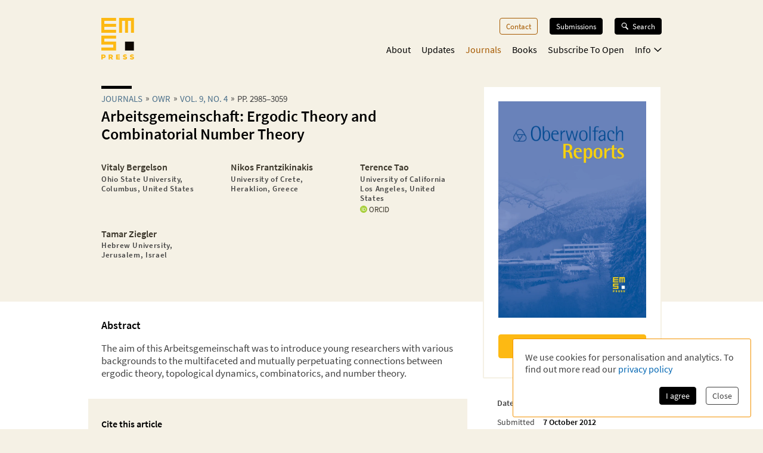

--- FILE ---
content_type: application/javascript; charset=UTF-8
request_url: https://ems.press/_next/static/chunks/app/(content)/layout-f4c47fa9f48865e4.js
body_size: 702
content:
try{!function(){var e="undefined"!=typeof window?window:"undefined"!=typeof global?global:"undefined"!=typeof globalThis?globalThis:"undefined"!=typeof self?self:{},a=(new e.Error).stack;a&&(e._sentryDebugIds=e._sentryDebugIds||{},e._sentryDebugIds[a]="d3ba3386-3f22-4359-8314-b5f3ddff832b",e._sentryDebugIdIdentifier="sentry-dbid-d3ba3386-3f22-4359-8314-b5f3ddff832b")}()}catch(e){}(self.webpackChunk_N_E=self.webpackChunk_N_E||[]).push([[138],{70656:(e,a,s)=>{"use strict";s.d(a,{default:()=>l});var n=s(4692),t=s(37923),d=s.n(t),r=s(56362),i=s(96452),f=s(14314),o=s(84745),c=s(28943);let l=e=>{let{children:a,renderWithoutHeaderAndFooter:s}=e;return(0,n.jsxs)(n.Fragment,{children:[(0,n.jsxs)("div",{className:"jsx-2bcaf0ec39f1a89c "+((0,i.cx)("layout",{"without-header-and-footer":s})||""),children:[!s&&(0,n.jsx)(o.A,{}),(0,n.jsx)("main",{className:"jsx-2bcaf0ec39f1a89c",children:a}),!s&&(0,n.jsx)(c.default,{emsSocietyUrl:e.emsSocietyUrl})]}),(0,n.jsx)(r.AnalyticsConsentPopup,{requiredConsentVersion:e.requiredConsentVersion,privacyPage:f.JZ.defaultPage("privacy")}),(0,n.jsx)(d(),{id:"2bcaf0ec39f1a89c",children:".layout.jsx-2bcaf0ec39f1a89c{display:grid;grid-auto-rows:auto 1fr auto;min-height:100vh}.layout.without-header-and-footer.jsx-2bcaf0ec39f1a89c{margin-top:2em}"})]})}},94163:(e,a,s)=>{Promise.resolve().then(s.bind(s,70656))}},e=>{var a=a=>e(e.s=a);e.O(0,[461,3262,7194,622,2019,6362,2302,8651,110,1655,7358],()=>a(94163)),_N_E=e.O()}]);

--- FILE ---
content_type: application/javascript; charset=UTF-8
request_url: https://ems.press/_next/static/chunks/8651-f4a2fcb4252cbf97.js
body_size: 4452
content:
try{!function(){var e="undefined"!=typeof window?window:"undefined"!=typeof global?global:"undefined"!=typeof globalThis?globalThis:"undefined"!=typeof self?self:{},a=(new e.Error).stack;a&&(e._sentryDebugIds=e._sentryDebugIds||{},e._sentryDebugIds[a]="c4322705-43d7-4d0f-b4da-ad48808a6cee",e._sentryDebugIdIdentifier="sentry-dbid-c4322705-43d7-4d0f-b4da-ad48808a6cee")}()}catch(e){}"use strict";(self.webpackChunk_N_E=self.webpackChunk_N_E||[]).push([[8651],{14249:(e,a,t)=>{t.d(a,{DX:()=>n,J$:()=>s,tz:()=>o});var r=t(3160);let n={cartState:{quantity:0,currency:"USD",canChangeCurrency:!0},updateCurrency:()=>{throw Error("can not call updateCurrency outside of `CartStateProvider`")}},o=(0,r.createContext)(n),s=()=>(0,r.useContext)(o)},23807:(e,a,t)=>{t.d(a,{AA:()=>n,W7:()=>o,ii:()=>s});var r=t(14314);let n=[{label:"Contact",route:r.JZ.contact(),type:"secondary"},{label:"Submissions",route:r.JZ.defaultPage("info/authors"),type:"primary"}],o=[{label:"About",route:r.JZ.defaultPage("about"),type:"link"},{label:"Updates",route:r.JZ.updates(),type:"link"},{label:"Journals",route:r.JZ.journals(),type:"link"},{label:"Books",route:r.JZ.books(),type:"link"},{label:"Subscribe To Open",route:r.JZ.defaultPage("subscribe-to-open"),type:"link"},{label:"Info",type:"group",children:[{label:"Authors",route:r.JZ.defaultPage("info/authors"),type:"link"},{label:"Libraries",route:r.JZ.defaultPage("info/libraries"),type:"link"},{label:"Booksellers",route:r.JZ.defaultPage("info/booksellers"),type:"link"}]}],s=[{label:"Contact",route:r.JZ.contact(),type:"link"},{label:"Legal Notice",route:r.JZ.defaultPage("legal"),type:"link"},{label:"Privacy Policy",route:r.JZ.defaultPage("privacy"),type:"link"},{label:"Accessibility Statement",route:r.JZ.defaultPage("accessibility"),type:"link"}]},28943:(e,a,t)=>{t.d(a,{default:()=>u});var r=t(4692),n=t(37923),o=t.n(n),s=t(6127),i=t(56362),c=t(23807),l=t(90635),d=t(14314),m=t(14249);let y=e=>{let{colors:a}=(0,s.useTheme)(),{cartState:t,updateCurrency:n}=(0,m.J$)(),{currency:i,canChangeCurrency:c}=t;function d(e){n(e.target.value)}return c?(0,r.jsxs)("div",{className:o().dynamic([["82ebaa274009eaff",[e.gridArea,a.secondary.medium,a.secondary.medium,l.mH]]])+" currency-selector",children:[(0,r.jsx)("label",{className:o().dynamic([["82ebaa274009eaff",[e.gridArea,a.secondary.medium,a.secondary.medium,l.mH]]]),children:"Currency:"}),(0,r.jsx)("input",{onChange:d,name:"currency",id:"EUR",value:"EUR",checked:"EUR"===i,type:"radio",className:o().dynamic([["82ebaa274009eaff",[e.gridArea,a.secondary.medium,a.secondary.medium,l.mH]]])}),(0,r.jsx)("label",{htmlFor:"EUR",className:o().dynamic([["82ebaa274009eaff",[e.gridArea,a.secondary.medium,a.secondary.medium,l.mH]]]),children:"€ Euro"}),(0,r.jsx)("input",{onChange:d,name:"currency",id:"USD",value:"USD",checked:"USD"===i,type:"radio",className:o().dynamic([["82ebaa274009eaff",[e.gridArea,a.secondary.medium,a.secondary.medium,l.mH]]])}),(0,r.jsx)("label",{htmlFor:"USD",className:o().dynamic([["82ebaa274009eaff",[e.gridArea,a.secondary.medium,a.secondary.medium,l.mH]]]),children:"$ US Dollar"}),(0,r.jsx)(o(),{id:"82ebaa274009eaff",dynamic:[e.gridArea,a.secondary.medium,a.secondary.medium,l.mH],children:".currency-selector.__jsx-style-dynamic-selector{grid-area:".concat(e.gridArea,";display:grid;grid-auto-flow:column;-webkit-box-pack:end;-webkit-justify-content:end;-moz-box-pack:end;-ms-flex-pack:end;justify-content:end;margin-top:2em;grid-auto-columns:auto;justify-items:center;line-height:1.15}input.__jsx-style-dynamic-selector{-webkit-appearance:none;-moz-appearance:none;-ms-appearance:none;appearance:none;background-color:transparent;border:1px solid ").concat(a.secondary.medium,';width:.8em;height:.8em;-webkit-border-radius:1em;-moz-border-radius:1em;border-radius:1em;position:relative}input.__jsx-style-dynamic-selector:checked::after{content:" ";position:absolute;top:.1em;left:.1em;display:block;width:.45em;height:.45em;-webkit-border-radius:.5em;-moz-border-radius:.5em;border-radius:.5em;background-color:').concat(a.secondary.medium,"}@media(min-width:").concat(l.mH,"px){.currency-selector.__jsx-style-dynamic-selector{margin:0}}")})]}):null},u=e=>{let{emsSocietyUrl:a}=e,{colors:t}=(0,s.useTheme)(),n=new Date().getFullYear();return(0,r.jsxs)("footer",{className:o().dynamic([["c55175968ef71599",[t.primary.background,t.primary.white,t.grey.dark,l.f5,l.mH]]])+" footer",children:[(0,r.jsxs)("div",{className:o().dynamic([["c55175968ef71599",[t.primary.background,t.primary.white,t.grey.dark,l.f5,l.mH]]])+" inner layout-container",children:[(0,r.jsx)("nav",{title:"Footer Navigation",className:o().dynamic([["c55175968ef71599",[t.primary.background,t.primary.white,t.grey.dark,l.f5,l.mH]]]),children:(0,r.jsx)("ul",{className:o().dynamic([["c55175968ef71599",[t.primary.background,t.primary.white,t.grey.dark,l.f5,l.mH]]]),children:c.ii.map(e=>(0,r.jsx)("li",{className:o().dynamic([["c55175968ef71599",[t.primary.background,t.primary.white,t.grey.dark,l.f5,l.mH]]]),children:(0,r.jsx)(i.RouteLink,{unstyled:!0,route:e.route,children:e.label})},e.route.url))})}),(0,r.jsx)(y,{gridArea:"currencies"}),(0,r.jsxs)("div",{className:o().dynamic([["c55175968ef71599",[t.primary.background,t.primary.white,t.grey.dark,l.f5,l.mH]]])+" logo-container",children:[(0,r.jsx)(i.RouteLink,{unstyled:!0,route:d.JZ.index(),children:(0,r.jsx)(i.EMSPressLogo,{className:"ems-press"})}),(0,r.jsx)("a",{href:a,target:"_blank",rel:"noreferrer noopener",className:o().dynamic([["c55175968ef71599",[t.primary.background,t.primary.white,t.grey.dark,l.f5,l.mH]]]),children:(0,r.jsx)(i.EMSSocietyLogo,{withText:!0,className:"ems-soc"})})]}),(0,r.jsxs)("p",{className:o().dynamic([["c55175968ef71599",[t.primary.background,t.primary.white,t.grey.dark,l.f5,l.mH]]])+" text",children:["\xa9 ",n," EMS Press ",(0,r.jsx)("br",{className:o().dynamic([["c55175968ef71599",[t.primary.background,t.primary.white,t.grey.dark,l.f5,l.mH]]])}),"EMS Press is an imprint of the European Mathematical Society - EMS - Publishing House GmbH,",(0,r.jsx)("br",{className:o().dynamic([["c55175968ef71599",[t.primary.background,t.primary.white,t.grey.dark,l.f5,l.mH]]])})," a subsidiary of the European Mathematical Society."]})]}),(0,r.jsx)(o(),{id:"c55175968ef71599",dynamic:[t.primary.background,t.primary.white,t.grey.dark,l.f5,l.mH],children:".footer.__jsx-style-dynamic-selector{background-color:".concat(t.primary.background,";font-size:.8em;border-top:5px solid ").concat(t.primary.white,'}.inner.__jsx-style-dynamic-selector{display:grid;margin-top:1em;grid-template-rows:auto auto auto;grid-template-areas:"nav""currencies""logos""text"}.logo-container.__jsx-style-dynamic-selector{grid-area:logos;display:grid;grid-template-columns:auto auto;-webkit-box-pack:start;-webkit-justify-content:start;-moz-box-pack:start;-ms-flex-pack:start;justify-content:start;grid-gap:1.5em;margin-top:4em}.logo-container.__jsx-style-dynamic-selector .ems-press{height:45px}.logo-container.__jsx-style-dynamic-selector .ems-soc{height:36px}.text.__jsx-style-dynamic-selector{grid-area:text;font-size:.8em;margin:1.7em 0}.text.__jsx-style-dynamic-selector br.__jsx-style-dynamic-selector{display:none}nav.__jsx-style-dynamic-selector{grid-area:nav}nav.__jsx-style-dynamic-selector ul.__jsx-style-dynamic-selector{margin:0 0 -.5em;padding:0;list-style:none;display:-webkit-box;display:-webkit-flex;display:-moz-box;display:-ms-flexbox;display:flex;-webkit-flex-flow:wrap;-ms-flex-flow:wrap;flex-flow:wrap;-webkit-box-pack:end;-webkit-justify-content:flex-end;-moz-box-pack:end;-ms-flex-pack:end;justify-content:flex-end}nav.__jsx-style-dynamic-selector li.__jsx-style-dynamic-selector{margin:0 0 .5em 14px}nav.__jsx-style-dynamic-selector a{color:').concat(t.grey.dark,";white-space:nowrap}@media(min-width:").concat(l.f5,"px){.text.__jsx-style-dynamic-selector br.__jsx-style-dynamic-selector{display:unset}}@media(min-width:").concat(l.mH,'px){.inner.__jsx-style-dynamic-selector{grid-template-columns:auto 1fr;grid-template-rows:auto;grid-template-areas:"logos nav""text  currencies"}.logo-container.__jsx-style-dynamic-selector{margin-top:0}.logo-container.__jsx-style-dynamic-selector .ems-press{height:50px}.logo-container.__jsx-style-dynamic-selector .ems-soc{height:40px}}')})]})}},84745:(e,a,t)=>{t.d(a,{A:()=>J});var r=t(4692),n=t(37923),o=t.n(n),s=t(56362),i=t(90635),c=t(95346),l=t(23807),d=t(14314),m=t(6127),y=t(14249);let u=e=>{var a;let{colors:t}=(0,m.useTheme)(),n=null!==(a=e.color)&&void 0!==a?a:t.secondary.dark;return(0,r.jsx)("svg",{width:"13",height:"13",xmlns:"http://www.w3.org/2000/svg",children:(0,r.jsx)("g",{stroke:n,strokeWidth:"1.122",fill:"none",fillRule:"evenodd",strokeLinecap:"round",children:(0,r.jsx)("path",{d:"m1.316 5.601 1.528 6.36h7.184l1.532-6.36M8.533 4.853V3.22a2.095 2.095 0 0 0-4.19 0v1.634"})})})};var p=t(96452);let x=e=>{let{colors:a}=(0,m.useTheme)(),{cartState:t}=(0,y.J$)(),n=e.onBackground?a.primary.black:a.secondary.medium,{className:c,styles:l}={styles:(0,r.jsx)(o(),{id:"4367c640ca553330",dynamic:[i.f5],children:".cart-button.__jsx-style-dynamic-selector{display:grid!important;grid-auto-flow:column;-webkit-box-align:center;-webkit-align-items:center;-moz-box-align:center;-ms-flex-align:center;align-items:center;grid-gap:.2em;font-size:.8em!important;margin-left:20px}.cart-button.__jsx-style-dynamic-selector:hover{text-decoration:none}@media(max-width:".concat(i.f5,"px){.cart-button.__jsx-style-dynamic-selector{margin:20px 0;display:inline-block}}")}),className:o().dynamic([["4367c640ca553330",[i.f5]]])};return 0===t.quantity?null:(0,r.jsxs)(r.Fragment,{children:[(0,r.jsx)(s.Button,{withCustomElement:!0,className:(0,p.cx)(c,"cart-button"),color:n,children:(0,r.jsxs)(s.RouteLink,{route:d.JZ.checkout("cart"),children:[(0,r.jsx)(u,{color:n}),"Cart"]})}),l]})};var g=t(3160),f=t(96090),b=t(83215),h=t.n(b),k=t(95689),j=t(2393);function w(e){let a=(0,g.useRef)(null),t=(0,j.useFormStatus)();return(0,g.useEffect)(()=>{null!==a.current&&a.current.focus()},[]),(0,r.jsx)("input",{name:"term",ref:a,required:!0,value:e.searchTerm,disabled:t.pending,onChange:a=>e.onChange(a.target.value),placeholder:"Search",onKeyDown:a=>{"Escape"===a.key&&(a.preventDefault(),e.onEscape())}})}let _=e=>{let[a,t]=(0,g.useState)("");return(0,r.jsxs)("div",{className:"jsx-3834f7dc5ce11734 search-overlay",children:[(0,r.jsxs)(h(),{action:"/search",onSubmit:e.onClose,children:[(0,r.jsx)(w,{searchTerm:a,onChange:t,onEscape:e.onClose}),(0,r.jsx)(k.A,{searchTermIsValid:""!==a}),(0,r.jsxs)("p",{className:"jsx-3834f7dc5ce11734 info",children:["Powered by Google Search."," ",(0,r.jsx)(s.RouteLink,{route:d.JZ.defaultPage("privacy"),children:"Read more"})]})]}),(0,r.jsx)(o(),{id:"3834f7dc5ce11734",children:'@-webkit-keyframes fadein{from{background-color:rgba(255,255,255,0)}to{background-color:rgba(255,255,255,.7)}}@-moz-keyframes fadein{from{background-color:rgba(255,255,255,0)}to{background-color:rgba(255,255,255,.7)}}@-o-keyframes fadein{from{background-color:rgba(255,255,255,0)}to{background-color:rgba(255,255,255,.7)}}@keyframes fadein{from{background-color:rgba(255,255,255,0)}to{background-color:rgba(255,255,255,.7)}}@-webkit-keyframes slidedown{from{-webkit-transform:translatey(-10px);transform:translatey(-10px);opacity:0}to{-webkit-transform:translatey(0);transform:translatey(0);opacity:1}}@-moz-keyframes slidedown{from{-moz-transform:translatey(-10px);transform:translatey(-10px);opacity:0}to{-moz-transform:translatey(0);transform:translatey(0);opacity:1}}@-o-keyframes slidedown{from{-o-transform:translatey(-10px);transform:translatey(-10px);opacity:0}to{-o-transform:translatey(0);transform:translatey(0);opacity:1}}@keyframes slidedown{from{-webkit-transform:translatey(-10px);-moz-transform:translatey(-10px);-o-transform:translatey(-10px);transform:translatey(-10px);opacity:0}to{-webkit-transform:translatey(0);-moz-transform:translatey(0);-o-transform:translatey(0);transform:translatey(0);opacity:1}}.search-overlay.jsx-3834f7dc5ce11734{position:fixed;display:grid;top:0;left:0;width:100%;height:100%;background-color:rgba(255,255,255,.7);-webkit-animation:fadein.1s ease-out;-moz-animation:fadein.1s ease-out;-o-animation:fadein.1s ease-out;animation:fadein.1s ease-out;z-index:100;grid-template-areas:". . ."". search ."". . .";grid-template-rows:.2fr auto.8fr;grid-template-columns:1fr 600px 1fr}.search-overlay.jsx-3834f7dc5ce11734 form{grid-area:search;display:grid;grid-template-areas:"input button""info .";grid-template-columns:1fr auto;grid-template-rows:3em auto;grid-gap:.5em .5em;-webkit-animation:slidedown.1s ease-out;-moz-animation:slidedown.1s ease-out;-o-animation:slidedown.1s ease-out;animation:slidedown.1s ease-out}.search-overlay.jsx-3834f7dc5ce11734 input{grid-area:input;text-align:center;-webkit-border-radius:4px;-moz-border-radius:4px;border-radius:4px;border:0;font-family:"Source Sans Pro",sans-serif;-webkit-box-shadow:0 10px 40px 0px#a49c92,0 0px 2px 0px#999;-moz-box-shadow:0 10px 40px 0px#a49c92,0 0px 2px 0px#999;box-shadow:0 10px 40px 0px#a49c92,0 0px 2px 0px#999;font-size:1em}.search-overlay.jsx-3834f7dc5ce11734 button{grid-area:button;display:grid;-webkit-box-align:center;-webkit-align-items:center;-moz-box-align:center;-ms-flex-align:center;align-items:center;width:3.5em;-webkit-box-shadow:0 10px 40px 0px#a49c92,0 0px 2px 0px#999;-moz-box-shadow:0 10px 40px 0px#a49c92,0 0px 2px 0px#999;box-shadow:0 10px 40px 0px#a49c92,0 0px 2px 0px#999}.search-overlay.jsx-3834f7dc5ce11734 button svg{height:1.1em;margin-top:-2px}.info.jsx-3834f7dc5ce11734{grid-area:info;font-size:.7em;text-align:right;margin:0}'})]})};var v=t(8721),N=t.n(v),z=t(34994);let S=()=>{let e=(0,z.usePathname)(),[a,t]=(0,g.useState)(!1),n=null==e?void 0:e.startsWith(d.JZ.search().url),{className:c,styles:l}={styles:(0,r.jsx)(o(),{id:"1eac950c2fb459c1",dynamic:[i.f5],children:".search-button.__jsx-style-dynamic-selector{display:grid!important;grid-auto-flow:column;-webkit-box-align:center;-webkit-align-items:center;-moz-box-align:center;-ms-flex-align:center;align-items:center;grid-gap:6px;font-size:.8em!important;margin-left:20px;position:relative;z-index:101}.search-button.__jsx-style-dynamic-selector:hover{text-decoration:none}.search-button.active.__jsx-style-dynamic-selector{color:black;border:0;background-color:transparent;cursor:default}.search-button.__jsx-style-dynamic-selector svg{height:12px;width:13px}@media(max-width:".concat(i.f5,"px){.search-button.__jsx-style-dynamic-selector{display:none!important}}")}),className:o().dynamic([["1eac950c2fb459c1",[i.f5]]])};return(0,r.jsxs)(r.Fragment,{children:[a?(0,r.jsxs)(r.Fragment,{children:[(0,r.jsx)(_,{onClose:()=>t(!1)}),(0,r.jsx)(s.Button,{color:"black",onClick:()=>t(!1),className:(0,p.cx)(c,"search-button"),children:"Close"})]}):(0,r.jsx)(s.Button,{primary:!0,withCustomElement:!0,className:(0,p.cx)(c,"search-button",{active:n}),children:(0,r.jsxs)(N(),{href:d.JZ.search().url,onClick:e=>{e.preventDefault(),n||t(!0)},prefetch:!1,children:[(0,r.jsx)(f.W,{color:n?"black":"white"})," Search"]})}),l]})},C=()=>{let{className:e,styles:a}={styles:(0,r.jsx)(o(),{id:"c4e8b8d89459a14c",dynamic:[i.f5],children:".search-button.__jsx-style-dynamic-selector{display:grid!important;grid-auto-flow:column;-webkit-box-align:center;-webkit-align-items:center;-moz-box-align:center;-ms-flex-align:center;align-items:center;padding:6px 12px!important;margin-top:-1px;width:10px}.search-button.__jsx-style-dynamic-selector:hover{text-decoration:none}.search-button.__jsx-style-dynamic-selector svg{height:10px}@media(min-width:".concat(i.f5,"px){.search-button.__jsx-style-dynamic-selector{display:none!important}}")}),className:o().dynamic([["c4e8b8d89459a14c",[i.f5]]])};return(0,r.jsxs)(r.Fragment,{children:[(0,r.jsx)(s.Button,{primary:!0,withCustomElement:!0,className:(0,p.cx)(e,"search-button"),children:(0,r.jsx)(s.RouteLink,{route:d.JZ.search(),children:(0,r.jsx)(f.W,{})})}),a]})},E=()=>(0,r.jsx)(s.RouteLink,{route:d.JZ.index(),className:"logo","aria-label":"EMS Press Logo",children:(0,r.jsx)(s.EMSPressLogo,{})}),J=e=>{let{showLogo:a=!0,onBackground:t=!1}=e,[n,d]=(0,c.y)("expand-info-banner",!0);return(0,r.jsxs)("header",{title:"Page Header",className:o().dynamic([["4da86ef10b459b5f",[i.f5]]])+" header",children:[(0,r.jsxs)("nav",{title:"Main Navigation",className:o().dynamic([["4da86ef10b459b5f",[i.f5]]])+" layout-grid layout-container",children:[a&&(0,r.jsx)(E,{}),(0,r.jsxs)("div",{className:o().dynamic([["4da86ef10b459b5f",[i.f5]]])+" navigation",children:[(0,r.jsx)(C,{}),(0,r.jsx)(s.Navigation,{onBackground:t,menuItems:l.W7,children:[null,(0,r.jsx)(x,{onBackground:t},"shopping-cart"),...l.AA.map((e,a)=>(0,r.jsx)(s.MenuButton,{buttonLink:e,onBackground:t},a)),(0,r.jsx)(S,{},"search")].filter(e=>!!e)})]})]}),null,(0,r.jsx)(o(),{id:"4da86ef10b459b5f",dynamic:[i.f5],children:".header.__jsx-style-dynamic-selector .logo{grid-column:1/span 2;grid-row:1/1;justify-self:start;min-width:45px}.header.__jsx-style-dynamic-selector .logo svg{width:55px;max-width:100%}.navigation.__jsx-style-dynamic-selector{grid-column:span 11/13;grid-row:1/1;justify-self:end;display:grid;grid-template-columns:auto auto;grid-gap:1.5em;-webkit-box-align:start;-webkit-align-items:flex-start;-moz-box-align:start;-ms-flex-align:start;align-items:flex-start}@media(min-width:".concat(i.f5,"px){nav.__jsx-style-dynamic-selector{padding-top:30px}.navigation.__jsx-style-dynamic-selector{display:block}}")})]})}}}]);

--- FILE ---
content_type: application/javascript; charset=UTF-8
request_url: https://ems.press/_next/static/chunks/app/(content)/journals/%5Bjournal%5D/articles/%5Barticle%5D/page-a77a80ad63991da2.js
body_size: 6560
content:
try{!function(){var e="undefined"!=typeof window?window:"undefined"!=typeof global?global:"undefined"!=typeof globalThis?globalThis:"undefined"!=typeof self?self:{},t=(new e.Error).stack;t&&(e._sentryDebugIds=e._sentryDebugIds||{},e._sentryDebugIds[t]="84ca8016-5c9b-4810-9a19-8c26a13e6921",e._sentryDebugIdIdentifier="sentry-dbid-84ca8016-5c9b-4810-9a19-8c26a13e6921")}()}catch(e){}(self.webpackChunk_N_E=self.webpackChunk_N_E||[]).push([[3635],{5321:(e,t,r)=>{"use strict";function n(e){return e.length?"".concat(e.charAt(0).toUpperCase()).concat(e.slice(1)):e}function i(e){return void 0!==e}function o(e){let t=arguments.length>1&&void 0!==arguments[1]?arguments[1]:1;if(0===e)return"0 Bytes";let r=Math.floor(Math.log(e)/Math.log(1024));return parseFloat((e/Math.pow(1024,r)).toFixed(t<0?0:t))+" "+["Bytes","KB","MB","GB","TB","PB","EB","ZB","YB"][r]}r.d(t,{EA:()=>i,Fb:()=>a,dm:()=>l,z3:()=>o});let s=[[1e3,"M"],[900,"CM"],[500,"D"],[400,"CD"],[100,"C"],[90,"XC"],[50,"L"],[40,"XL"],[10,"X"],[9,"IX"],[5,"V"],[4,"IV"],[1,"I"]];function a(e){let t="";for(let[r,n]of s){let i=Math.floor(e/r);if(i>0)for(let e=0;e<i;e++)t+=n;e%=r}return t}function l(e){return e.split("-").map(n).join(" ")}},6435:(e,t,r)=>{Promise.resolve().then(r.bind(r,83517)),Promise.resolve().then(r.bind(r,69144)),Promise.resolve().then(r.bind(r,45846)),Promise.resolve().then(r.bind(r,41356)),Promise.resolve().then(r.bind(r,84718)),Promise.resolve().then(r.bind(r,28241)),Promise.resolve().then(r.bind(r,78633)),Promise.resolve().then(r.bind(r,30051)),Promise.resolve().then(r.bind(r,10227)),Promise.resolve().then(r.bind(r,97777)),Promise.resolve().then(r.bind(r,3251)),Promise.resolve().then(r.bind(r,90249)),Promise.resolve().then(r.bind(r,32281)),Promise.resolve().then(r.bind(r,47211)),Promise.resolve().then(r.bind(r,9763)),Promise.resolve().then(r.bind(r,65625)),Promise.resolve().then(r.bind(r,8329)),Promise.resolve().then(r.bind(r,14105)),Promise.resolve().then(r.bind(r,62267)),Promise.resolve().then(r.bind(r,25834)),Promise.resolve().then(r.bind(r,41720)),Promise.resolve().then(r.bind(r,34448)),Promise.resolve().then(r.bind(r,41762)),Promise.resolve().then(r.bind(r,84604)),Promise.resolve().then(r.bind(r,50858)),Promise.resolve().then(r.bind(r,69973)),Promise.resolve().then(r.bind(r,12587)),Promise.resolve().then(r.bind(r,74494)),Promise.resolve().then(r.bind(r,92741)),Promise.resolve().then(r.bind(r,6937)),Promise.resolve().then(r.bind(r,33974)),Promise.resolve().then(r.bind(r,11527)),Promise.resolve().then(r.bind(r,20665)),Promise.resolve().then(r.bind(r,18529)),Promise.resolve().then(r.bind(r,99355)),Promise.resolve().then(r.bind(r,3928)),Promise.resolve().then(r.bind(r,54801)),Promise.resolve().then(r.bind(r,32541)),Promise.resolve().then(r.bind(r,76614)),Promise.resolve().then(r.bind(r,21977)),Promise.resolve().then(r.bind(r,63350)),Promise.resolve().then(r.bind(r,28567)),Promise.resolve().then(r.bind(r,70153)),Promise.resolve().then(r.bind(r,22496)),Promise.resolve().then(r.bind(r,76686)),Promise.resolve().then(r.bind(r,94571)),Promise.resolve().then(r.bind(r,6473)),Promise.resolve().then(r.bind(r,70054)),Promise.resolve().then(r.bind(r,59009)),Promise.resolve().then(r.bind(r,8260)),Promise.resolve().then(r.bind(r,28521)),Promise.resolve().then(r.bind(r,74399)),Promise.resolve().then(r.bind(r,18417)),Promise.resolve().then(r.bind(r,20416)),Promise.resolve().then(r.bind(r,47846)),Promise.resolve().then(r.bind(r,50015)),Promise.resolve().then(r.bind(r,59145)),Promise.resolve().then(r.bind(r,69737)),Promise.resolve().then(r.bind(r,46497)),Promise.resolve().then(r.bind(r,52477)),Promise.resolve().then(r.bind(r,26006)),Promise.resolve().then(r.bind(r,32803)),Promise.resolve().then(r.bind(r,43006)),Promise.resolve().then(r.bind(r,41214)),Promise.resolve().then(r.bind(r,70903)),Promise.resolve().then(r.bind(r,86829)),Promise.resolve().then(r.bind(r,2450)),Promise.resolve().then(r.bind(r,61259)),Promise.resolve().then(r.bind(r,48239)),Promise.resolve().then(r.bind(r,54013)),Promise.resolve().then(r.bind(r,22339)),Promise.resolve().then(r.bind(r,6127)),Promise.resolve().then(r.t.bind(r,58750,23)),Promise.resolve().then(r.bind(r,22119)),Promise.resolve().then(r.bind(r,32490))},15105:(e,t,r)=>{"use strict";var n=Object.create?function(e,t,r,n){void 0===n&&(n=r);var i=Object.getOwnPropertyDescriptor(t,r);(!i||("get"in i?!t.__esModule:i.writable||i.configurable))&&(i={enumerable:!0,get:function(){return t[r]}}),Object.defineProperty(e,n,i)}:function(e,t,r,n){void 0===n&&(n=r),e[n]=t[r]},i=function(e,t){for(var r in e)"default"===r||Object.prototype.hasOwnProperty.call(t,r)||n(t,e,r)};Object.defineProperty(t,"__esModule",{value:!0}),i(r(95002),t),i(r(65684),t)},15520:(e,t,r)=>{"use strict";Object.defineProperty(t,"__esModule",{value:!0}),Object.defineProperty(t,"default",{enumerable:!0,get:function(){return l}});let n=r(4692),i=r(3160),o=r(22119);function s(e){return{default:e&&"default"in e?e.default:e}}r(32490);let a={loader:()=>Promise.resolve(s(()=>null)),loading:null,ssr:!0},l=function(e){let t={...a,...e},r=(0,i.lazy)(()=>t.loader().then(s)),l=t.loading;function d(e){let s=l?(0,n.jsx)(l,{isLoading:!0,pastDelay:!0,error:null}):null,a=!t.ssr||!!t.loading,d=a?i.Suspense:i.Fragment,c=t.ssr?(0,n.jsxs)(n.Fragment,{children:[null,(0,n.jsx)(r,{...e})]}):(0,n.jsx)(o.BailoutToCSR,{reason:"next/dynamic",children:(0,n.jsx)(r,{...e})});return(0,n.jsx)(d,{...a?{fallback:s}:{},children:c})}return d.displayName="LoadableComponent",d}},21304:(e,t,r)=>{"use strict";Object.defineProperty(t,"__esModule",{value:!0}),Object.defineProperty(t,"default",{enumerable:!0,get:function(){return i}});let n=r(92658)._(r(15520));function i(e,t){var r;let i={};"function"==typeof e&&(i.loader=e);let o={...i,...t};return(0,n.default)({...o,modules:null==(r=o.loadableGenerated)?void 0:r.modules})}("function"==typeof t.default||"object"==typeof t.default&&null!==t.default)&&void 0===t.default.__esModule&&(Object.defineProperty(t.default,"__esModule",{value:!0}),Object.assign(t.default,t),e.exports=t.default)},22119:(e,t,r)=>{"use strict";function n(e){let{reason:t,children:r}=e;return r}Object.defineProperty(t,"__esModule",{value:!0}),Object.defineProperty(t,"BailoutToCSR",{enumerable:!0,get:function(){return n}}),r(85371)},25943:(e,t,r)=>{"use strict";r.d(t,{A:()=>u});var n=r(4692),i=r(37923),o=r.n(i),s=r(56362),a=r(6127),l=r(5321);let d=()=>(0,n.jsx)("svg",{xmlns:"http://www.w3.org/2000/svg",viewBox:"0 0 31 38",style:{height:"1.25em"},children:(0,n.jsxs)("g",{fill:"none",fillRule:"evenodd",stroke:"#A65A00",strokeLinecap:"round",strokeWidth:"2",children:[(0,n.jsx)("path",{strokeLinejoin:"round",d:"M15.5 1.233v27M27.5 16.233l-12 12-12-12"}),(0,n.jsx)("path",{d:"M1.812 36.5h27.376"})]})}),c=e=>{let{colors:t}=(0,a.useTheme)();return(0,n.jsxs)("div",{className:o().dynamic([["d1c76ada857d952a",[t.secondary.dark]]])+" supplementary-file-download",children:[(0,n.jsx)(d,{}),(0,n.jsxs)("div",{className:o().dynamic([["d1c76ada857d952a",[t.secondary.dark]]]),children:[e.file.description,(0,n.jsxs)("p",{className:o().dynamic([["d1c76ada857d952a",[t.secondary.dark]]])+" supplementary-file-description",children:[e.file.path.split("/").pop()," (",(0,l.z3)(e.file.sizeBytes),")"]})]}),(0,n.jsx)(o(),{id:"d1c76ada857d952a",dynamic:[t.secondary.dark],children:".supplementary-file-download.__jsx-style-dynamic-selector{display:grid;grid-template-columns:15px 1fr;padding:.1em .2em;text-align:left;line-height:1;-webkit-box-align:center;-webkit-align-items:center;-moz-box-align:center;-ms-flex-align:center;align-items:center;grid-gap:.8em}.supplementary-file-description.__jsx-style-dynamic-selector{margin:.2em 0 0;font-size:.8em;color:".concat(t.secondary.dark,"}")})]})},u=e=>(0,n.jsxs)("div",{className:"jsx-bfdd8fceb142e0a9 supplementary-files-list",children:[e.files.map(t=>t.access?(0,n.jsx)(s.Button,{withCustomElement:!0,children:(0,n.jsx)(s.RouteLink,{unstyled:!0,route:e.getFileRoute(t.id),children:(0,n.jsx)(c,{file:t})},t.id)},t.id):(0,n.jsx)(s.Button,{disabled:!0,title:"Currently you do not have access to this file.",children:(0,n.jsx)(c,{file:t})},t.id)),(0,n.jsx)(o(),{id:"bfdd8fceb142e0a9",children:".supplementary-files-list.jsx-bfdd8fceb142e0a9{display:grid;grid-gap:1em;grid-template-columns:repeat(auto-fill,minmax(13em,1fr))}"})]})},32490:(e,t,r)=>{"use strict";function n(e){let{moduleIds:t}=e;return null}Object.defineProperty(t,"__esModule",{value:!0}),Object.defineProperty(t,"PreloadChunks",{enumerable:!0,get:function(){return n}}),r(4692),r(2393),r(92273),r(97048)},35183:(e,t,r)=>{"use strict";Object.defineProperty(t,"__esModule",{value:!0}),Object.defineProperty(t,"workAsyncStorageInstance",{enumerable:!0,get:function(){return n}});let n=(0,r(93557).createAsyncLocalStorage)()},41035:(e,t,r)=>{"use strict";r.d(t,{default:()=>i.a});var n=r(21304),i=r.n(n)},41356:(e,t,r)=>{"use strict";r.d(t,{default:()=>o});var n=r(99874),i=r(3160);function o(e){let{liblynxEvent:t}=e;return(0,i.useEffect)(()=>{(0,n.trackEvent)(t)},[t]),null}},45846:(e,t,r)=>{"use strict";r.d(t,{default:()=>a});var n=r(4692),i=r(37923),o=r.n(i);let s=(0,r(41035).default)(async()=>(await Promise.resolve().then(r.bind(r,56362))).PersonGroup,{loadableGenerated:{webpack:()=>[56362]}}),a=e=>(0,n.jsxs)("div",{className:"jsx-95f2c4b78c3236a8 journal-article-top-description",children:[(0,n.jsx)(s,{personGroup:{displayName:e.article.data.personGroups.data[0].name,name:e.article.data.personGroups.data[0].name,showPeoplePictures:!1,showName:!1,showPeoplePrefixes:!0,showPeopleExpertise:!1,showPeopleDescriptions:!1,showPeopleContactDetails:!1,showPeopleOrganisations:!0,showPeopleRoles:!1,persons:e.article.data.personGroups.data[0].members.data,showPeopleOrcid:!0}}),(0,n.jsx)(o(),{id:"95f2c4b78c3236a8",children:".journal-article-top-description.jsx-95f2c4b78c3236a8{margin-bottom:1.5em;margin-top:.5em}"})]})},65684:(e,t,r)=>{"use strict";var n=r(31458).Buffer;Object.defineProperty(t,"__esModule",{value:!0}),t.defaultRobotsRegExp=void 0,t.trackEvent=s;let i=r(17050),o=function(e){return e&&e.__esModule?e:{default:e}}(r(36174));async function s(e){let{event:r,liblynxUrl:s,robotsRegExp:a=t.defaultRobotsRegExp}=e;if(r.ua&&a.test(r.ua))return;let l=(0,i.pipe)(e=>JSON.stringify(e),e=>n.from(e).toString("base64"),e=>encodeURIComponent(e),e=>"".concat(s,"/log/counter?j=").concat(e))(r);await (0,o.default)(l)}t.defaultRobotsRegExp=/bot|^Buck\/[0-9]|spider|crawl|^.?$|[^a]fish|^IDA$|^ruby$|^@ozilla\/\d|^脝脝陆芒潞贸碌脛$|^破解后的$|AddThis|A6-Indexer|ADmantX|alexa|Alexandria(\s|\+)prototype(\s|\+)project|AllenTrack|almaden|appie|API[+\s]scraper|Arachni|Arachmo|architext|ArchiveTeam|aria2\/\d|arks|^Array$|asterias|atomz|BDFetch|Betsie|baidu|biglotron|BingPreview|binlar|bjaaland|Blackboard[+\s]Safeassign|blaiz-bee|bloglines|blogpulse|boitho\.com-dc|bookmark-manager|Brutus\/AET|BUbiNG|bwh3_user_agent|CakePHP|celestial|cfnetwork|checklink|checkprivacy|China\sLocal\sBrowse\s2\.6|cloakDetect|coccoc\/1\.0|Code\sSample\sWeb\sClient|ColdFusion|collection@infegy.com|com\.plumanalytics|combine|contentmatch|ContentSmartz|convera|core|Cortana|CoverScout|curl\/|cursor|custo|DataCha0s\/2\.0|daumoa|^%?default%?$|DeuSu\/|Dispatch\/\d|Docoloc|docomo|Download\+Master|DSurf|DTS Agent|EasyBib[+\s]AutoCite[+\s]|easydl|EBSCO\sEJS\sContent\sServer|ELinks\/|EmailSiphon|EmailWolf|Embedly|EThOS\+\(British\+Library\)|facebookexternalhit\/|favorg|FDM(\s|\+)\d|Feedbin|feedburner|FeedFetcher|feedreader|ferret|Fetch(\s|\+)API(\s|\+)Request|findlinks|findthatfile|^FileDown$|^Filter$|^firefox$|^FOCA|Fulltext|Funnelback|Genieo|GetRight|geturl|G-i-g-a-b-o-t|GLMSLinkAnalysis|Goldfire(\s|\+)Server|google|Grammarly|grub|gulliver|gvfs\/|harvest|heritrix|holmes|htdig|htmlparser|HttpComponents\/1.1|HTTPFetcher|http.?client|httpget|httrack|ia_archiver|ichiro|iktomi|ilse|Indy Library|^integrity\/\d|internetseer|intute|iSiloX|iskanie|^java\/\d{1,2}.\d|jeeves|Jersey\/\d|jobo|kyluka|larbin|libcurl|libhttp|libwww|lilina|^LinkAnalyser|link.?check|LinkLint-checkonly|^LinkParser\/|^LinkSaver\/|linkscan|LinkTiger|linkwalker|lipperhey|livejournal\.com|LOCKSS|LongURL.API|ltx71|lwp|lycos[_+]|mail.ru|MarcEdit|mediapartners-google|megite|MetaURI[+\s]API\/\d\.\d|Microsoft(\s|\+)URL(\s|\+)Control|Microsoft Office Existence Discovery|Microsoft Office Protocol Discovery|Microsoft-WebDAV-MiniRedir|mimas|mnogosearch|moget|motor|^Mozilla$|^Mozilla.4\.0$|^Mozilla\/4\.0\+\(compatible;\)$|^Mozilla\/4\.0\+\(compatible;\+ICS\)$|^Mozilla\/4\.5\+\[en]\+\(Win98;\+I\)$|^Mozilla.5\.0$|^Mozilla\/5.0\+\(compatible;\+MSIE\+6\.0;\+Windows\+NT\+5\.0\)$|^Mozilla\/5\.0\+like\+Gecko$|^Mozilla\/5.0(\s|\+)Gecko\/20100115(\s|\+)Firefox\/3.6$|^MSIE|MuscatFerre|myweb|nagios|^NetAnts\/\d|netcraft|netluchs|ng\/2\.|^Ning\/\d|no_user_agent|nomad|nutch|^oaDOI$|ocelli|Offline(\s|\+)Navigator|^okhttp$|onetszukaj|^Opera\/4$|OurBrowser|panscient|parsijoo|Pcore-HTTP|pear.php.net|perman|PHP\/|pidcheck|pioneer|playmusic\.com|playstarmusic\.com|^Postgenomic(\s|\+)v2|powermarks|proximic|PycURL|python|Qwantify|rambler|ReactorNetty\/\d|Readpaper|redalert|Riddler|robozilla|rss|scan4mail|scientificcommons|scirus|scooter|Scrapy\/\d|ScoutJet|^scrutiny\/\d|SearchBloxIntra|shoutcast|SkypeUriPreview|slurp|sogou|speedy|Strider|summify|sunrise|Sysomos|T-H-U-N-D-E-R-S-T-O-N-E|tailrank|Teleport(\s|\+)Pro|Teoma|The\+Knowledge\+AI|titan|^Traackr\.com$|Trove|twiceler|ucsd|ultraseek|^undefined$|^unknown$|Unpaywall|URL2File|urlaliasbuilder|urllib|^user.?agent$|^User-Agent|validator|virus.detector|voila|^voltron$|voyager\/|w3af.org|Wanadoo|Web(\s|\+)Downloader|WebCloner|webcollage|WebCopier|Webinator|weblayers|Webmetrics|webmirror|webmon|weborama-fetcher|webreaper|WebStripper|WebZIP|Wget|wordpress|worm|www\.gnip\.com|WWW-Mechanize|xenu|y!j|yacy|yahoo|yandex|Yeti\/\d|zeus|zyborg/},69144:(e,t,r)=>{"use strict";r.d(t,{default:()=>b});var n=r(4692),i=r(37923),o=r.n(i),s=r(41035),a=r(56362),l=r(14314),d=r(25943);let c=(0,s.default)(async()=>(await Promise.resolve().then(r.bind(r,56362))).MarkdownLatex,{loadableGenerated:{webpack:()=>[56362]}}),u=(0,s.default)(async()=>(await Promise.resolve().then(r.bind(r,56362))).CiteBox,{loadableGenerated:{webpack:()=>[56362]}}),b=e=>{var t,r,i,s;let b=null!==(i=null===(t=e.article.data.personGroups.data.find(e=>"Authors"===e.name))||void 0===t?void 0:t.members.data)&&void 0!==i?i:[],m=null!==(s=null===(r=e.article.data.serialIssue.data)||void 0===r?void 0:r.nameAbbreviation)&&void 0!==s?s:e.article.data.serial.data.nameAbbreviation,h=e.article.data.serialArticleFiles.data.filter(e=>"supplementary-data"===e.fileType||"supplementary-source-code"===e.fileType||"supplementary-video"===e.fileType||"supplementary-material"===e.fileType);return(0,n.jsxs)(n.Fragment,{children:[e.article.data.readDescriptionMarkdown&&(0,n.jsx)("div",{className:"jsx-a7383d06ba4e7e2 subscribe-info",children:(0,n.jsx)(a.FormattedText,{children:(0,n.jsx)(c,{children:e.article.data.readDescriptionMarkdown})})}),e.children?e.children:e.article.data.abstractMarkdownTex&&(0,n.jsxs)(a.FormattedText,{children:[(0,n.jsx)("h2",{className:"jsx-a7383d06ba4e7e2 abstract-title",children:"Abstract"}),(0,n.jsx)(c,{children:e.article.data.abstractMarkdownTex||""})]}),h.length?(0,n.jsxs)(n.Fragment,{children:[(0,n.jsx)("h2",{className:"jsx-a7383d06ba4e7e2 supplementary-title",children:"Supplementary Material"}),(0,n.jsx)(d.A,{files:h,getFileRoute:e=>l.JZ.contentApiFile("serial-article-files",e)})]}):null,(0,n.jsx)(u,{article:{...e.article.data,publishedAt:new Date(e.article.data.publishedAt),authors:b},serial:{nameAbbreviation:m},serialIssue:e.article.data.serialIssue.data,children:{title:(0,n.jsx)("h2",{className:"jsx-a7383d06ba4e7e2 cite-box-title",children:"Cite this article"})}}),(0,n.jsx)(o(),{id:"a7383d06ba4e7e2",children:".subscribe-info.jsx-a7383d06ba4e7e2{grid-area:info;text-align:center;margin:0;margin-bottom:1.5rem;font-size:.8em}.abstract-title.jsx-a7383d06ba4e7e2{margin-top:0;font-size:1.1em}.supplementary-title.jsx-a7383d06ba4e7e2{font-size:1.1em;margin-bottom:1.15em}.cite-box-title.jsx-a7383d06ba4e7e2{font-size:1em;margin-top:1em}"})]})}},83517:(e,t,r)=>{"use strict";r.d(t,{default:()=>o});var n=r(3160),i=r(14314);function o(e){return(0,n.useEffect)(()=>{if(!e.noAccess)return;let t=i.JZ.journalArticle(e.journalSlug,e.articleId);window.history.replaceState(null,"",t.url)},[e.journalSlug,e.articleId,e.noAccess]),null}},92273:(e,t,r)=>{"use strict";Object.defineProperty(t,"__esModule",{value:!0}),Object.defineProperty(t,"workAsyncStorage",{enumerable:!0,get:function(){return n.workAsyncStorageInstance}});let n=r(35183)},93557:(e,t)=>{"use strict";Object.defineProperty(t,"__esModule",{value:!0}),!function(e,t){for(var r in t)Object.defineProperty(e,r,{enumerable:!0,get:t[r]})}(t,{bindSnapshot:function(){return s},createAsyncLocalStorage:function(){return o},createSnapshot:function(){return a}});let r=Object.defineProperty(Error("Invariant: AsyncLocalStorage accessed in runtime where it is not available"),"__NEXT_ERROR_CODE",{value:"E504",enumerable:!1,configurable:!0});class n{disable(){throw r}getStore(){}run(){throw r}exit(){throw r}enterWith(){throw r}static bind(e){return e}}let i="undefined"!=typeof globalThis&&globalThis.AsyncLocalStorage;function o(){return i?new i:new n}function s(e){return i?i.bind(e):n.bind(e)}function a(){return i?i.snapshot():function(e,...t){return e(...t)}}},95002:(e,t)=>{"use strict";Object.defineProperty(t,"__esModule",{value:!0}),t.accessTypeToLibLynx=function(e){switch(e){case"free":return"free_to_read";case"open":return"open";default:return"controlled"}}},99874:(e,t,r)=>{"use strict";var n=Object.create?function(e,t,r,n){void 0===n&&(n=r);var i=Object.getOwnPropertyDescriptor(t,r);(!i||("get"in i?!t.__esModule:i.writable||i.configurable))&&(i={enumerable:!0,get:function(){return t[r]}}),Object.defineProperty(e,n,i)}:function(e,t,r,n){void 0===n&&(n=r),e[n]=t[r]};Object.defineProperty(t,"__esModule",{value:!0}),function(e,t){for(var r in e)"default"===r||Object.prototype.hasOwnProperty.call(t,r)||n(t,e,r)}(r(15105),t)}},e=>{var t=t=>e(e.s=t);e.O(0,[461,3262,7194,622,9475,2019,6362,4718,110,1655,7358],()=>t(6435)),_N_E=e.O()}]);